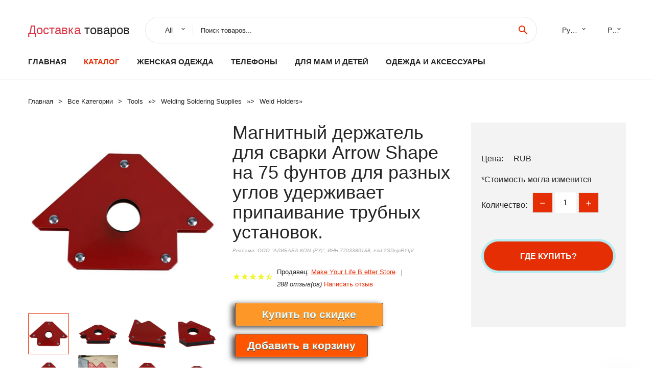

--- FILE ---
content_type: text/html; charset=utf-8
request_url: https://aliexmall.ru/gid_4588832959636879.html
body_size: 8626
content:
  
<!DOCTYPE html>
<html lang="ru">
  <head>
    <title>Магнитный держатель для сварки Arrow Shape на 75 фунтов для разных углов удерживает припаивание трубных установок.</title>
    <meta name="description" content="Название брендаНетНомер моделиSoldering HolderПроисхождениеКитайЕдиница измерения100000015Метод продажsell_by_pieceКоличество1Вес в упаковке1.116Размер в упаковке, Длина, см11Размер в упаковке, Ширина, см12Размер в упаковке, Высота,">
    <meta name="keywords" content="заказать, цена, отзывы, купить, Магнитный,держатель,для,сварки,Arrow,Shape,на,75,фунтов,для,разных,углов,удерживает,припаивание,трубных,установок., алиэкспресс, фото"/>
    <link rel="canonical" href="//aliexmall.ru/gid_4588832959636879.html"/>
    <meta property="og:url" content="//aliexmall.ru/gid_4588832959636879.html" />
    <meta property="og:title" content="Магнитный держатель для сварки Arrow Shape на 75 фунтов для разных углов удерживает припаивание трубных установок." />
    <meta property="og:description" content="Название брендаНетНомер моделиSoldering HolderПроисхождениеКитайЕдиница измерения100000015Метод продажsell_by_pieceКоличество1Вес в упаковке1.116Размер в упаковке, Длина, см11Размер в упаковке, Ширина, см12Размер в упаковке, Высота," />
    <meta property="og:image" content="//ae04.alicdn.com/kf/HTB1EmVUacfrK1Rjy0Fmq6xhEXXaS.jpg" />
    <meta charset="utf-8">
    <meta name="viewport" content="width=device-width, height=device-height, initial-scale=1.0">
    <meta http-equiv="X-UA-Compatible" content="IE=edge">
    <link rel="icon" href="/favicon.ico" type="image/x-icon">
    <link rel="dns-prefetch" href="https://1lc.ru/"/>
    <link rel="preload" href="https://aliexshop.ru/alistyle/fonts/materialdesignicons-webfont.woff2?v=1.4.57" as="font" type="font/woff2" crossorigin>
    <link rel="preload" href="https://aliexshop.ru/alistyle/fonts/MaterialIcons-Regular.woff2" as="font" type="font/woff2" crossorigin>
    <link rel="preload" href="https://aliexshop.ru/alistyle/fonts/fontawesome-webfont.woff2?v=4.7.0" as="font" type="font/woff2" crossorigin>
    <link rel="stylesheet" href="https://aliexshop.ru/alistyle/css/bootstrap.css">
    <link rel="stylesheet" href="https://aliexshop.ru/alistyle/css/style.css">
    <link rel="stylesheet" href="https://aliexshop.ru/alistyle/css/fonts.css">
    <link type="text/css" rel="stylesheet" href="https://aliexshop.ru/shopurbano/css/button.css">
    <link rel="manifest" href="/manifest.json">
    <meta name="robots" content="noarchive"/>
    <meta name="msapplication-TileColor" content="#E62E04">
    <meta name="theme-color" content="#E62E04">
    <style>.ie-panel{display: none;background: #212121;padding: 10px 0;box-shadow: 3px 3px 5px 0 rgba(0,0,0,.3);clear: both;text-align:center;position: relative;z-index: 1;} html.ie-10 .ie-panel, html.lt-ie-10 .ie-panel {display: block;}</style>
    <meta name="google-play-app" content="app-id=com.searchgoods.lexnext">
    <meta name="referrer" content="strict-origin-when-cross-origin" />
    <script src="/startapp.js"></script> 
    </head>
<body>
  
 
    <!-- <div class="preloader"> 
         <div class="preloader-body"> 
        <div class="cssload-container">
          <div class="cssload-speeding-wheel"></div>
        </div>
       </div> 
     </div>-->
    <div class="aliexpress-page">
      <header class="section page-header">
        <!--RD Navbar-->
        <div class="rd-navbar-wrap">
          <nav class="rd-navbar rd-navbar-classic" data-layout="rd-navbar-fixed" data-sm-layout="rd-navbar-fixed" data-md-layout="rd-navbar-fixed" data-lg-layout="rd-navbar-fixed" data-xl-layout="rd-navbar-static" data-xxl-layout="rd-navbar-static" data-md-device-layout="rd-navbar-fixed" data-lg-device-layout="rd-navbar-fixed" data-xl-device-layout="rd-navbar-static" data-xxl-device-layout="rd-navbar-static" data-lg-stick-up-offset="84px" data-xl-stick-up-offset="84px" data-xxl-stick-up-offset="84px" data-lg-stick-up="true" data-xl-stick-up="true" data-xxl-stick-up="true">
            <div class="rd-navbar-collapse-toggle rd-navbar-fixed-element-1" data-rd-navbar-toggle=".rd-navbar-collapse"><span></span></div>
            <div class="rd-navbar-aside-outer">
              <div class="rd-navbar-aside">
                <!--RD Navbar Brand-->
                <div class="rd-navbar-brand">
             <strong style="color: #4d4d4d !important;">
	            <a class="h5" href="/"><span class="text-danger">Доставка </span><span>товаров</span></a>	          </strong>
                </div>
                <div class="rd-navbar-aside-box rd-navbar-collapse">
                  <!--RD Navbar Search-->
                   <div class="rd-navbar-search">
                    <form class="rd-search search-with-select" action="/" target="_blank" method="POST">
                      <select class="form-input" name="type" data-constraints="@Required">
                        <option>All</option>
                      </select>
                      <div class="form-wrap">
                        <label class="form-label" for="rd-navbar-search-form-input">Поиск товаров...</label>
                        <input class="rd-navbar-search-form-input form-input" id="rd-navbar-search-form-input" type="text" name="search-aliexpress">
                        <div class="rd-search-results-live" id="rd-search-results-live"></div>
                      </div>
                      <button class="rd-search-form-submit material-icons-search" type="submit"></button>
                    </form>
                  </div>
                  <ul class="rd-navbar-selects">
                    <li>
                      <select>
                        <option>Русский</option>
                        <option>English</option>
                        <option>Español</option>
                        <option>Français</option>
                      </select>
                    </li>
                    <li>
                      <select>
                        <option>Руб.</option>
                        <option>USD</option>
                        <option>EUR</option>
                      </select>
                    </li>
                  </ul>
                </div>
              </div>
            </div>
            <div class="rd-navbar-main-outer">
              <div class="rd-navbar-main">
                  <nav itemscope itemtype="http://www.schema.org/SiteNavigationElement">
                <div class="rd-navbar-nav-wrap">
                  <!--RD Navbar Brand-->
                  <div class="rd-navbar-brand">
                    <!--Brand--><strong style="color: #4d4d4d !important;">
	            <a class="h5" href="/"><span class="text-danger">Каталог </span><span>товаров</span></a>	          </strong>
                  </div>
                  <ul itemprop="about" itemscope="" itemtype="http://schema.org/ItemList" class="rd-navbar-nav">
                    <li  itemprop="name" class="rd-nav-item"><a class="rd-nav-link" href="/" itemprop="url">Главная</a>
                    </li>
 
                    <li  itemprop="name" class="rd-nav-item active"><a class="rd-nav-link" href="/all-wholesale-products.html" itemprop="url">Каталог</a>
                    </li>
                     <li itemprop="name" class="rd-nav-item"><a itemprop="url" class="rd-nav-link" href="/listgoods/202001900.html">Женская одежда</a><meta itemprop="name" content="Женская одежда" /></li>
       <li itemprop="name" class="rd-nav-item"><a itemprop="url" class="rd-nav-link" href="/listgoods/202000054.html">Телефоны</a><meta itemprop="name" content="Телефоны" /></li>
       <li itemprop="name" class="rd-nav-item"><a itemprop="url" class="rd-nav-link" href="/listgoods/202000215.html">Для мам и детей</a><meta itemprop="name" content="Для мам и детей" /></li>
       <li itemprop="name" class="rd-nav-item"><a itemprop="url" class="rd-nav-link" href="/listgoods/205780506.html">Одежда и аксессуары</a><meta itemprop="name" content="Одежда и аксессуары" /></li>                   </ul>
                </div>
                </nav>
                <!--RD Navbar Panel-->
                <div class="rd-navbar-panel">
                  <!--RD Navbar Toggle-->
                  <button class="rd-navbar-toggle" data-rd-navbar-toggle=".rd-navbar-nav-wrap"><span></span></button>

                </div>
              </div>
            </div>
          </nav>
        </div>
      </header>
      

<!-- Breadcrumbs-->
      <section class="breadcrumbs">
        <div class="container">
          <ul class="breadcrumbs-path" itemscope itemtype="http://schema.org/BreadcrumbList">
            <li itemprop="itemListElement" itemscope itemtype="http://schema.org/ListItem"><a itemprop="item" href="/"><span itemprop="name">Главная</span></a><meta itemprop="position" content="0" /></li>
            <li itemprop="itemListElement" itemscope itemtype="http://schema.org/ListItem"><a itemprop="item" href="/all-wholesale-products.html"><span itemprop="name">Все Kатегории</span></a><meta itemprop="position" content="1" /></li>
            <li itemprop="itemListElement" itemscope itemtype="http://schema.org/ListItem"><a href="/listgoods/202000186.html" title="Tools" itemprop="item"><span itemprop="name">Tools</span></a><meta itemprop="position" content="2"></li>  » <li itemprop="itemListElement" itemscope itemtype="http://schema.org/ListItem"><a href="/listgoods/202000190.html" title="Welding  Soldering Supplies" itemprop="item"><span itemprop="name">Welding  Soldering Supplies</span></a><meta itemprop="position" content="3"></li>  » <li itemprop="itemListElement" itemscope itemtype="http://schema.org/ListItem"><a href="/listgoods/202000732.html" title="Weld Holders" itemprop="item"><span itemprop="name">Weld Holders</span></a><meta itemprop="position" content="4"></li>  » 
          </ul>
        </div>
      </section>
  <!-- Single Product-->
      <section class="section product-single-section bg-default" itemscope itemtype="http://schema.org/Product">
        <div class="container">
          <div class="row row-30 align-items-xl-center">
            <div class="col-xl-4 col-lg-5 col-md-8" itemscope itemtype="http://schema.org/ImageObject"> 
              <!-- Slick Carousel-->
              <div class="slick-slider carousel-parent" data-loop="false" data-dots="false" data-swipe="true" data-items="1" data-child="#child-carousel" data-for="#child-carousel" >
                <div class="item"><a title="Магнитный держатель для сварки Arrow Shape на 75 фунтов для разных углов удерживает припаивание трубных установок." onclick="window.open('/image-zoom-32959636879')" target="_blank" rel="nofollow" class="ui-image-viewer-thumb-frame"><img itemprop="contentUrl" src="//ae04.alicdn.com/kf/HTB1EmVUacfrK1Rjy0Fmq6xhEXXaS.jpg" alt="Магнитный держатель для сварки Arrow Shape на 75 фунтов для разных углов удерживает припаивание трубных установок." width="510" height="523"/></a>
                </div>
                <div class="item"><img src="//ae04.alicdn.com/kf/HTB1EmVUacfrK1Rjy0Fmq6xhEXXaS.jpg" alt="Магнитный держатель для сварки Arrow Shape на 75 фунтов для разных углов удерживает припаивание трубных установок." width="510" height="523" itemprop="image"/></div><div class="item"><img src="//ae04.alicdn.com/kf/HTB1_8FWacfrK1RkSnb4q6xHRFXaB.jpg" alt="Магнитный держатель для сварки Arrow Shape на 75 фунтов для разных углов удерживает припаивание трубных установок." width="510" height="523" itemprop="image"/></div><div class="item"><img src="//ae04.alicdn.com/kf/HTB19WXUacnrK1RkHFrdq6xCoFXaX.jpg" alt="Магнитный держатель для сварки Arrow Shape на 75 фунтов для разных углов удерживает припаивание трубных установок." width="510" height="523" itemprop="image"/></div><div class="item"><img src="//ae04.alicdn.com/kf/HTB1EUtTaffsK1RjSszbq6AqBXXax.jpg" alt="Магнитный держатель для сварки Arrow Shape на 75 фунтов для разных углов удерживает припаивание трубных установок." width="510" height="523" itemprop="image"/></div><div class="item"><img src="//ae04.alicdn.com/kf/HTB1kQtYaiLrK1Rjy1zdq6ynnpXak.jpg" alt="Магнитный держатель для сварки Arrow Shape на 75 фунтов для разных углов удерживает припаивание трубных установок." width="510" height="523" itemprop="image"/></div><div class="item"><img src="//ae04.alicdn.com/kf/HTB1vCFYac_vK1RkSmRyq6xwupXa3.jpg" alt="Магнитный держатель для сварки Arrow Shape на 75 фунтов для разных углов удерживает припаивание трубных установок." width="510" height="523" itemprop="image"/></div><div class="item"><img src="//ae04.alicdn.com/kf/HTB1EmVUacfrK1Rjy0Fmq6xhEXXaS.jpg" alt="Магнитный держатель для сварки Arrow Shape на 75 фунтов для разных углов удерживает припаивание трубных установок." width="510" height="523" itemprop="image"/></div><div class="item"><img src="//ae04.alicdn.com/kf/HTB1_8FWacfrK1RkSnb4q6xHRFXaB.jpg" alt="Магнитный держатель для сварки Arrow Shape на 75 фунтов для разных углов удерживает припаивание трубных установок." width="510" height="523" itemprop="image"/></div><div class="item"><img src="//ae04.alicdn.com/kf/HTB19WXUacnrK1RkHFrdq6xCoFXaX.jpg" alt="Магнитный держатель для сварки Arrow Shape на 75 фунтов для разных углов удерживает припаивание трубных установок." width="510" height="523" itemprop="image"/></div><div class="item"><img src="//ae04.alicdn.com/kf/HTB1EUtTaffsK1RjSszbq6AqBXXax.jpg" alt="Магнитный держатель для сварки Arrow Shape на 75 фунтов для разных углов удерживает припаивание трубных установок." width="510" height="523" itemprop="image"/></div><div class="item"><img src="//ae04.alicdn.com/kf/HTB1kQtYaiLrK1Rjy1zdq6ynnpXak.jpg" alt="Магнитный держатель для сварки Arrow Shape на 75 фунтов для разных углов удерживает припаивание трубных установок." width="510" height="523" itemprop="image"/></div><div class="item"><img src="//ae04.alicdn.com/kf/HTB1vCFYac_vK1RkSmRyq6xwupXa3.jpg" alt="Магнитный держатель для сварки Arrow Shape на 75 фунтов для разных углов удерживает припаивание трубных установок." width="510" height="523" itemprop="image"/></div>
             </div>
                
                <div class="slick-slider carousel-child" id="child-carousel" data-for=".carousel-parent" data-loop="false" data-dots="false" data-swipe="true" data-items="4" data-sm-items="4" data-md-items="4" data-lg-items="4" data-xl-items="4" data-xxl-items="4">
                <div class="item"><img src="//ae04.alicdn.com/kf/HTB1EmVUacfrK1Rjy0Fmq6xhEXXaS.jpg" alt="Магнитный держатель для сварки Arrow Shape на 75 фунтов для разных углов удерживает припаивание трубных установок." width="510" height="523" itemprop="image"/></div><div class="item"><img src="//ae04.alicdn.com/kf/HTB1_8FWacfrK1RkSnb4q6xHRFXaB.jpg" alt="Магнитный держатель для сварки Arrow Shape на 75 фунтов для разных углов удерживает припаивание трубных установок." width="510" height="523" itemprop="image"/></div><div class="item"><img src="//ae04.alicdn.com/kf/HTB19WXUacnrK1RkHFrdq6xCoFXaX.jpg" alt="Магнитный держатель для сварки Arrow Shape на 75 фунтов для разных углов удерживает припаивание трубных установок." width="510" height="523" itemprop="image"/></div><div class="item"><img src="//ae04.alicdn.com/kf/HTB1EUtTaffsK1RjSszbq6AqBXXax.jpg" alt="Магнитный держатель для сварки Arrow Shape на 75 фунтов для разных углов удерживает припаивание трубных установок." width="510" height="523" itemprop="image"/></div><div class="item"><img src="//ae04.alicdn.com/kf/HTB1kQtYaiLrK1Rjy1zdq6ynnpXak.jpg" alt="Магнитный держатель для сварки Arrow Shape на 75 фунтов для разных углов удерживает припаивание трубных установок." width="510" height="523" itemprop="image"/></div><div class="item"><img src="//ae04.alicdn.com/kf/HTB1vCFYac_vK1RkSmRyq6xwupXa3.jpg" alt="Магнитный держатель для сварки Arrow Shape на 75 фунтов для разных углов удерживает припаивание трубных установок." width="510" height="523" itemprop="image"/></div><div class="item"><img src="//ae04.alicdn.com/kf/HTB1EmVUacfrK1Rjy0Fmq6xhEXXaS.jpg" alt="Магнитный держатель для сварки Arrow Shape на 75 фунтов для разных углов удерживает припаивание трубных установок." width="510" height="523" itemprop="image"/></div><div class="item"><img src="//ae04.alicdn.com/kf/HTB1_8FWacfrK1RkSnb4q6xHRFXaB.jpg" alt="Магнитный держатель для сварки Arrow Shape на 75 фунтов для разных углов удерживает припаивание трубных установок." width="510" height="523" itemprop="image"/></div><div class="item"><img src="//ae04.alicdn.com/kf/HTB19WXUacnrK1RkHFrdq6xCoFXaX.jpg" alt="Магнитный держатель для сварки Arrow Shape на 75 фунтов для разных углов удерживает припаивание трубных установок." width="510" height="523" itemprop="image"/></div><div class="item"><img src="//ae04.alicdn.com/kf/HTB1EUtTaffsK1RjSszbq6AqBXXax.jpg" alt="Магнитный держатель для сварки Arrow Shape на 75 фунтов для разных углов удерживает припаивание трубных установок." width="510" height="523" itemprop="image"/></div><div class="item"><img src="//ae04.alicdn.com/kf/HTB1kQtYaiLrK1Rjy1zdq6ynnpXak.jpg" alt="Магнитный держатель для сварки Arrow Shape на 75 фунтов для разных углов удерживает припаивание трубных установок." width="510" height="523" itemprop="image"/></div><div class="item"><img src="//ae04.alicdn.com/kf/HTB1vCFYac_vK1RkSmRyq6xwupXa3.jpg" alt="Магнитный держатель для сварки Arrow Shape на 75 фунтов для разных углов удерживает припаивание трубных установок." width="510" height="523" itemprop="image"/></div>
                </div>    
            </div>
            <div class="col-xl-8 col-lg-7" itemprop="offers" itemscope itemtype="http://schema.org/Offer"> 
              <div class="row row-30"> 
                <div class="col-xl-7 col-lg-12 col-md-6"> 
                  <h1 itemprop="name" class="h4 product-single-title">Магнитный держатель для сварки Arrow Shape на 75 фунтов для разных углов удерживает припаивание трубных установок.</h1>
                  <span class="erid"></span>
                  <div class="product-rating-wrap">
                    <ul class="product-rating">
                      <li>
                        <div class="icon product-rating-icon material-icons-star"></div>
                      </li>
                      <li>
                        <div class="icon product-rating-icon material-icons-star"></div>
                      </li>
                      <li>
                        <div class="icon product-rating-icon material-icons-star"></div>
                      </li>
                      <li>
                        <div class="icon product-rating-icon material-icons-star"></div>
                      </li>
                      <li>
                        <div class="icon product-rating-icon material-icons-star_half"></div>
                      </li>
                    </ul>
                    <ul class="product-rating-list">
                      <li>Продавец: <u><a href="/seller_store_Make+Your+Life+B+etter+Store">Make Your Life B etter Store</a></u> </li>
                      <li><i>288 отзыв(ов)</i> <a href="#comm">Написать отзыв</a></li>
                    </ul>
                  </div>
  
                  <div class="product-single-size-wrap">
                  <span idx="32959636879" title="Купить"></span>
                  </div>
                  
                  <div class="product-single-share"> 
                    <hr />
                    <a class="new" href=""></a>
                    <br />
                    <div id="888"></div>
                    <script type="text/javascript" src="https://vk.com/js/api/openapi.js?162"></script>
                    <div id="vk_subscribe"></div>
                    <script type="text/javascript">
                    VK.Widgets.Subscribe("vk_subscribe", {soft: 1}, -129528158);
                    </script>
                    <p>Сохраните в закладки:</p> 
 
                    <ul class="product-single-share-list">
                     <div class="ya-share2" data-services="collections,vkontakte,facebook,odnoklassniki,moimir,twitter,whatsapp,skype,telegram" ></div>
                    </ul> </div>
                </div>
                <div class="col-xl-5 col-lg-12 col-md-6">
                  <div class="product-single-cart-box">
                    <div class="product-single-cart-pricing"><span>Цена:</span><span class="h4 product-single-cart-price" itemprop="price"></span><span itemprop="priceCurrency">RUB</span></div>
                    <div class="product-single-cart-saving"><span>*Стоимость могла изменится</span></div>
                    <div class="product-single-cart-quantity">
                      <p>Количество:</p>
                      <div class="stepper-modern">
                        <input type="number" data-zeros="true" value="1" min="1" max="100">
                      </div>
                    </div>
                    <span idv="32959636879" title="Заказать"></span>
                     
                   <ul class="product-single-cart-list">

                    </ul><br />
                     <a class="newuser" href=""></a>
                  </div>
                </div>
              </div>
            </div>
          </div>
          <script type="application/ld+json">
  [{"@context": "https://schema.org/",
  "@type": "Product",
  "name": "Магнитный держатель для сварки Arrow Shape на 75 фунтов для разных углов удерживает припаивание трубных установок.",
  "image": "//ae04.alicdn.com/kf/HTB1EmVUacfrK1Rjy0Fmq6xhEXXaS.jpg",
  "brand": "Make Your Life B etter Store",
    "offers": {
    "@type": "Offer",
    "availability": "https://schema.org/InStock",
    "priceCurrency": "RUB",
    "price": "",
    "url":"//aliexmall.ru/gid_4588832959636879.html"
  },
  "review":[  ]}
     ]
</script>
          <a class="review" href="#"></a>
           <!-- We Recommended-->
     <section class="section section-md bg-default">
        <div class="container">
          <div class="text-center">
            <p class="h4">Новое поступление</p>
          </div>
          <!-- Owl Carousel-->
          <div class="owl-carousel" data-items="1" data-sm-items="2" data-md-items="3" data-xl-items="5" data-xxl-items="6" data-margin="30" data-xxl-margin="40" data-mouse-drag="false" data-loop="false" data-autoplay="false" data-owl="{&quot;dots&quot;:true}">
          <article class="product-classic">
              <div class="product-classic-head">
                <a href="/gid_4588832963938597.html"><figure class="product-classic-figure"><img class="lazy" data-src="//ae04.alicdn.com/kf/HLB1hxcJajzuK1RjSsppq6xz0XXaH.jpg" alt="HLZS-4 шт./Набор Мини треугольный Сварочный позиционер 9 фунтов магнитный" width="174" height="199"/>
                </figure></a>
              </div>
              <div class="product-classic-body">
                <h4 style="font-size:1.1em;">HLZS-4 шт./Набор Мини треугольный Сварочный позиционер 9 фунтов магнитный</h4>
                <div class="product-classic-pricing">
                  <div class="product-classic-price"></div>
                </div>
              </div>
            </article>
            <article class="product-classic">
              <div class="product-classic-head">
                <a href="/gid_4588832952061329.html"><figure class="product-classic-figure"><img class="lazy" data-src="//ae04.alicdn.com/kf/HLB1yUSTXIfrK1RkSnb4q6xHRFXaU.jpg" alt="Магнитный сварочный держатель со стрелкой для нескольких углами подходит пайки" width="174" height="199"/>
                </figure></a>
              </div>
              <div class="product-classic-body">
                <h4 style="font-size:1.1em;">Магнитный сварочный держатель со стрелкой для нескольких углами подходит пайки</h4>
                <div class="product-classic-pricing">
                  <div class="product-classic-price"></div>
                </div>
              </div>
            </article>
            <article class="product-classic">
              <div class="product-classic-head">
                <a href="/gid_458884000033471547.html"><figure class="product-classic-figure"><img class="lazy" data-src="//ae04.alicdn.com/kf/HTB12BspKqmWBuNjy1Xaq6xCbXXab.jpg" alt="Ручная Вакуумная присоска для пайки инструмент пикапа 6 присосок 2 IC SMD - купить по" width="174" height="199"/>
                </figure></a>
              </div>
              <div class="product-classic-body">
                <h4 style="font-size:1.1em;">Ручная Вакуумная присоска для пайки инструмент пикапа 6 присосок 2 IC SMD - купить по</h4>
                <div class="product-classic-pricing">
                  <div class="product-classic-price">740.8</div>
                </div>
              </div>
            </article>
            <article class="product-classic">
              <div class="product-classic-head">
                <a href="/gid_458881005003367557669.html"><figure class="product-classic-figure"><img class="lazy" data-src="//ae04.alicdn.com/kf/H316e02253fac4c81ba235991a8e5ecf5D.jpg" alt="Сварочный фиксатор 4 шт. магнитный сварочный 45/90/135 градусов многоугольный" width="174" height="199"/>
                </figure></a>
              </div>
              <div class="product-classic-body">
                <h4 style="font-size:1.1em;">Сварочный фиксатор 4 шт. магнитный сварочный 45/90/135 градусов многоугольный</h4>
                <div class="product-classic-pricing">
                  <div class="product-classic-price">1389.6</div>
                </div>
              </div>
            </article>
            <article class="product-classic">
              <div class="product-classic-head">
                <a href="/gid_458884000001225903.html"><figure class="product-classic-figure"><img class="lazy" data-src="//ae04.alicdn.com/kf/HTB1aFitXrY1gK0jSZTEq6xDQVXaT.jpg" alt="Пайка локатор Сильный магнитный сварочный угловой держатель фиксатор двойная" width="174" height="199"/>
                </figure></a>
              </div>
              <div class="product-classic-body">
                <h4 style="font-size:1.1em;">Пайка локатор Сильный магнитный сварочный угловой держатель фиксатор двойная</h4>
                <div class="product-classic-pricing">
                  <div class="product-classic-price"></div>
                </div>
              </div>
            </article>
            <article class="product-classic">
              <div class="product-classic-head">
                <a href="/gid_4588832991226513.html"><figure class="product-classic-figure"><img class="lazy" data-src="//ae04.alicdn.com/kf/HLB1p97iMSzqK1RjSZPxq6A4tVXaB.jpg" alt="Магнитный держатель/Угловые сварочные магниты/внутренний и внешний" width="174" height="199"/>
                </figure></a>
              </div>
              <div class="product-classic-body">
                <h4 style="font-size:1.1em;">Магнитный держатель/Угловые сварочные магниты/внутренний и внешний</h4>
                <div class="product-classic-pricing">
                  <div class="product-classic-price"></div>
                </div>
              </div>
            </article>
            <article class="product-classic">
              <div class="product-classic-head">
                <a href="/gid_4588832958703713.html"><figure class="product-classic-figure"><img class="lazy" data-src="//ae04.alicdn.com/kf/HTB1xbx5X5DxK1RjSsphq6zHrpXaU.jpg" alt="75LBS Магнитный сварочный держатель форма стрелки для нескольких углов вмещает до" width="174" height="199"/>
                </figure></a>
              </div>
              <div class="product-classic-body">
                <h4 style="font-size:1.1em;">75LBS Магнитный сварочный держатель форма стрелки для нескольких углов вмещает до</h4>
                <div class="product-classic-pricing">
                  <div class="product-classic-price"></div>
                </div>
              </div>
            </article>
            <article class="product-classic">
              <div class="product-classic-head">
                <a href="/gid_4588833010689238.html"><figure class="product-classic-figure"><img class="lazy" data-src="//ae04.alicdn.com/kf/HTB1Qko2UzTpK1RjSZKPq6y3UpXac.jpg" alt="Шестигранная сварочная позиционер 25LB магнитный фиксированный угол инструментов для пайки без переключателя аксессуаров." width="174" height="199"/>
                </figure></a>
              </div>
              <div class="product-classic-body">
                <h4 style="font-size:1.1em;">Шестигранная сварочная позиционер 25LB магнитный фиксированный угол инструментов для пайки без переключателя аксессуаров.</h4>
                <div class="product-classic-pricing">
                  <div class="product-classic-price"></div>
                </div>
              </div>
            </article>
            </div>
        </div>
      </section>
       
<div style="float: left; margin-right: 20px;">
    <img src="https://ae01.alicdn.com/kf/HTB1Ih7oboLrK1Rjy1zb763enFXar.png" alt="Make Your Life B etter Store" title="Логотип продавца">
</div>
<div>
    <h3>Make Your Life B etter Store</h3>
    <p>Магазина Make Your Life B etter Store работает с 16.08.2016. его рейтинг составлет <b>89.31</b> баллов из 100.
     В избранное добавили 2943 покупателя.
    Средний рейтинг торваров продавца 4.6  в продаже представленно <i>45563</i> наименований товаров, успешно доставлено 109713 заказов. <u>1478</u> покупателей оставили <a href="/seller_store_Make+Your+Life+B+etter+Store">отзывы о продавце</a>.</p>
    
</div>

 <div class="product-single-overview">
            <p class="h4">Характеристики</p>
            <div itemprop="name"><h3>Магнитный держатель для сварки Arrow Shape на 75 фунтов разных углов удерживает припаивание трубных установок.</h3></div>

  <h4>История изменения цены</h4><p>*Текущая стоимость  уже могла изменится. Что бы узнать актуальную цену и проверить наличие товара, нажмите "Добавить в корзину"</p>
<script src="https://lyvi.ru/js/highcharts.js"></script>
<!--<script src="https://lyvi.ru/js/highcharts-3d.js"></script>-->
<script src="https://lyvi.ru/js/exporting.js"></script>

<div id="container" class="chart_wrap"></div>

<script type="text/javascript">
// Set up the chart
var chart = new Highcharts.Chart({
    chart: {
        renderTo: 'container',
        type: 'column',
        options3d: {
            enabled: true,
            alpha: 15,
            beta: 15,
            depth: 50,
            viewDistance: 25
        }
    },
    title: {
        text: 'История изменения цен'
    },
    subtitle: {
        text: '*по данным из открытых источников'
    },
    plotOptions: {
        column: {
            depth: 50
        }
    },
    series: [{
        data: [0,0,0,0,0,0,0,0,0,]
    }]
});

function showValues() {
    $('#alpha-value').html(chart.options.chart.options3d.alpha);
    $('#beta-value').html(chart.options.chart.options3d.beta);
    $('#depth-value').html(chart.options.chart.options3d.depth);
}

// Activate the sliders
$('#sliders input').on('input change', function () {
    chart.options.chart.options3d[this.id] = parseFloat(this.value);
    showValues();
    chart.redraw(false);
});

showValues();
</script><div class="table-custom-responsive">
            <table class="table-custom table-custom-striped table-custom-primary">
               <thead>
                <tr>
                  <th>Месяц</th>
                  <th>Минимальная цена</th>
                  <th>Макс. стоимость</th>
                  <th>Цена</th>
                </tr>
              </thead>
                    <tbody><tr>
                   <td>Dec-25-2025</td>
                   <td>0.35 руб.</td>
                   <td>0.19 руб.</td>
                   <td>0 руб.</td>
                   </tr>
                   <tr>
                   <td>Nov-25-2025</td>
                   <td>0.13 руб.</td>
                   <td>0.94 руб.</td>
                   <td>0 руб.</td>
                   </tr>
                   <tr>
                   <td>Oct-25-2025</td>
                   <td>0.56 руб.</td>
                   <td>0.76 руб.</td>
                   <td>0 руб.</td>
                   </tr>
                   <tr>
                   <td>Sep-25-2025</td>
                   <td>0.6 руб.</td>
                   <td>0.76 руб.</td>
                   <td>0 руб.</td>
                   </tr>
                   <tr>
                   <td>Aug-25-2025</td>
                   <td>0.54 руб.</td>
                   <td>0.26 руб.</td>
                   <td>0 руб.</td>
                   </tr>
                   <tr>
                   <td>Jul-25-2025</td>
                   <td>0.83 руб.</td>
                   <td>0.6 руб.</td>
                   <td>0 руб.</td>
                   </tr>
                   <tr>
                   <td>Jun-25-2025</td>
                   <td>0.72 руб.</td>
                   <td>0.76 руб.</td>
                   <td>0 руб.</td>
                   </tr>
                   <tr>
                   <td>May-25-2025</td>
                   <td>0.13 руб.</td>
                   <td>0.20 руб.</td>
                   <td>0 руб.</td>
                   </tr>
                   <tr>
                   <td>Apr-25-2025</td>
                   <td>0.80 руб.</td>
                   <td>0.8 руб.</td>
                   <td>0 руб.</td>
                   </tr>
                    </tbody>
 </table>
</div>
  
               <p class="h5">Описание товара</p>
               
              <div itemprop="description"><center><p><img src="https://ae04.alicdn.com/kf/HTB1EmVUacfrK1Rjy0Fmq6xhEXXaS.jpg" alt="Магнитный держатель для сварки Arrow Shape на 75 фунтов для разных углов удерживает припаивание трубных установок."/><img src="https://ae04.alicdn.com/kf/HTB1_8FWacfrK1RkSnb4q6xHRFXaB.jpg" alt="Магнитный держатель для сварки Arrow Shape на 75 фунтов для разных углов удерживает припаивание трубных установок."/><img src="https://ae04.alicdn.com/kf/HTB19WXUacnrK1RkHFrdq6xCoFXaX.jpg" alt="Магнитный держатель для сварки Arrow Shape на 75 фунтов для разных углов удерживает припаивание трубных установок."/><img src="https://ae04.alicdn.com/kf/HTB1EUtTaffsK1RjSszbq6AqBXXax.jpg" alt="Магнитный держатель для сварки Arrow Shape на 75 фунтов для разных углов удерживает припаивание трубных установок."/><img src="https://ae04.alicdn.com/kf/HTB1kQtYaiLrK1Rjy1zdq6ynnpXak.jpg" alt="Магнитный держатель для сварки Arrow Shape на 75 фунтов для разных углов удерживает припаивание трубных установок."/><img src="https://ae04.alicdn.com/kf/HTB1vCFYac_vK1RkSmRyq6xwupXa3.jpg" alt="Магнитный держатель для сварки Arrow Shape на 75 фунтов для разных углов удерживает припаивание трубных установок."/><img src="https://ae04.alicdn.com/kf/HTB1EmVUacfrK1Rjy0Fmq6xhEXXaS.jpg" alt="Магнитный держатель для сварки Arrow Shape на 75 фунтов для разных углов удерживает припаивание трубных установок."/><img src="https://ae04.alicdn.com/kf/HTB1_8FWacfrK1RkSnb4q6xHRFXaB.jpg" alt="Магнитный держатель для сварки Arrow Shape на 75 фунтов для разных углов удерживает припаивание трубных установок."/><img src="https://ae04.alicdn.com/kf/HTB19WXUacnrK1RkHFrdq6xCoFXaX.jpg" alt="Магнитный держатель для сварки Arrow Shape на 75 фунтов для разных углов удерживает припаивание трубных установок."/><img src="https://ae04.alicdn.com/kf/HTB1EUtTaffsK1RjSszbq6AqBXXax.jpg" alt="Магнитный держатель для сварки Arrow Shape на 75 фунтов для разных углов удерживает припаивание трубных установок."/><img src="https://ae04.alicdn.com/kf/HTB1kQtYaiLrK1Rjy1zdq6ynnpXak.jpg" alt="Магнитный держатель для сварки Arrow Shape на 75 фунтов для разных углов удерживает припаивание трубных установок."/><img src="https://ae04.alicdn.com/kf/HTB1vCFYac_vK1RkSmRyq6xwupXa3.jpg" alt="Магнитный держатель для сварки Arrow Shape на 75 фунтов для разных углов удерживает припаивание трубных установок."/></center> <hr /><p><span class="snow-ali-kit_Typography__base__1shggo snow-ali-kit_Typography-Primary__base__1xop0e snow-ali-kit_Typography__sizeTextM__1shggo SnowProductCharacteristics_SnowProductCharacteristicsItem__title__1w7g4">Название бренда</span><span class="snow-ali-kit_Typography__base__1shggo snow-ali-kit_Typography-Primary__base__1xop0e snow-ali-kit_Typography__sizeTextM__1shggo SnowProductCharacteristics_SnowProductCharacteristicsItem__value__1w7g4">Нет</span><span class="snow-ali-kit_Typography__base__1shggo snow-ali-kit_Typography-Primary__base__1xop0e snow-ali-kit_Typography__sizeTextM__1shggo SnowProductCharacteristics_SnowProductCharacteristicsItem__title__1w7g4">Номер модели</span><span class="snow-ali-kit_Typography__base__1shggo snow-ali-kit_Typography-Primary__base__1xop0e snow-ali-kit_Typography__sizeTextM__1shggo SnowProductCharacteristics_SnowProductCharacteristicsItem__value__1w7g4">Soldering Holder</span><span class="snow-ali-kit_Typography__base__1shggo snow-ali-kit_Typography-Primary__base__1xop0e snow-ali-kit_Typography__sizeTextM__1shggo SnowProductCharacteristics_SnowProductCharacteristicsItem__title__1w7g4">Происхождение</span><span class="snow-ali-kit_Typography__base__1shggo snow-ali-kit_Typography-Primary__base__1xop0e snow-ali-kit_Typography__sizeTextM__1shggo SnowProductCharacteristics_SnowProductCharacteristicsItem__value__1w7g4">Китай</span><span class="snow-ali-kit_Typography__base__1shggo snow-ali-kit_Typography-Primary__base__1xop0e snow-ali-kit_Typography__sizeTextM__1shggo SnowProductCharacteristics_SnowProductCharacteristicsItem__title__1w7g4">Единица измерения</span><span class="snow-ali-kit_Typography__base__1shggo snow-ali-kit_Typography-Primary__base__1xop0e snow-ali-kit_Typography__sizeTextM__1shggo SnowProductCharacteristics_SnowProductCharacteristicsItem__value__1w7g4">100000015</span><span class="snow-ali-kit_Typography__base__1shggo snow-ali-kit_Typography-Primary__base__1xop0e snow-ali-kit_Typography__sizeTextM__1shggo SnowProductCharacteristics_SnowProductCharacteristicsItem__title__1w7g4">Метод продаж</span><span class="snow-ali-kit_Typography__base__1shggo snow-ali-kit_Typography-Primary__base__1xop0e snow-ali-kit_Typography__sizeTextM__1shggo SnowProductCharacteristics_SnowProductCharacteristicsItem__value__1w7g4">sell_by_piece</span><span class="snow-ali-kit_Typography__base__1shggo snow-ali-kit_Typography-Primary__base__1xop0e snow-ali-kit_Typography__sizeTextM__1shggo SnowProductCharacteristics_SnowProductCharacteristicsItem__title__1w7g4">Количество</span><span class="snow-ali-kit_Typography__base__1shggo snow-ali-kit_Typography-Primary__base__1xop0e snow-ali-kit_Typography__sizeTextM__1shggo SnowProductCharacteristics_SnowProductCharacteristicsItem__value__1w7g4">1</span><span class="snow-ali-kit_Typography__base__1shggo snow-ali-kit_Typography-Primary__base__1xop0e snow-ali-kit_Typography__sizeTextM__1shggo SnowProductCharacteristics_SnowProductCharacteristicsItem__title__1w7g4">Вес в упаковке</span><span class="snow-ali-kit_Typography__base__1shggo snow-ali-kit_Typography-Primary__base__1xop0e snow-ali-kit_Typography__sizeTextM__1shggo SnowProductCharacteristics_SnowProductCharacteristicsItem__value__1w7g4">1.116</span><span class="snow-ali-kit_Typography__base__1shggo snow-ali-kit_Typography-Primary__base__1xop0e snow-ali-kit_Typography__sizeTextM__1shggo SnowProductCharacteristics_SnowProductCharacteristicsItem__title__1w7g4">Размер в упаковке, Длина, см</span><span class="snow-ali-kit_Typography__base__1shggo snow-ali-kit_Typography-Primary__base__1xop0e snow-ali-kit_Typography__sizeTextM__1shggo SnowProductCharacteristics_SnowProductCharacteristicsItem__value__1w7g4">11</span><span class="snow-ali-kit_Typography__base__1shggo snow-ali-kit_Typography-Primary__base__1xop0e snow-ali-kit_Typography__sizeTextM__1shggo SnowProductCharacteristics_SnowProductCharacteristicsItem__title__1w7g4">Размер в упаковке, Ширина, см</span><span class="snow-ali-kit_Typography__base__1shggo snow-ali-kit_Typography-Primary__base__1xop0e snow-ali-kit_Typography__sizeTextM__1shggo SnowProductCharacteristics_SnowProductCharacteristicsItem__value__1w7g4">12</span><span class="snow-ali-kit_Typography__base__1shggo snow-ali-kit_Typography-Primary__base__1xop0e snow-ali-kit_Typography__sizeTextM__1shggo SnowProductCharacteristics_SnowProductCharacteristicsItem__title__1w7g4">Размер в упаковке, Высота, см</span><span class="snow-ali-kit_Typography__base__1shggo snow-ali-kit_Typography-Primary__base__1xop0e snow-ali-kit_Typography__sizeTextM__1shggo SnowProductCharacteristics_SnowProductCharacteristicsItem__value__1w7g4">13</span><p class="snow-ali-kit_Typography__base__1shggo snow-ali-kit_Typography__base__1shggo snow-ali-kit_Typography__sizeTextM__1shggo HazeProductDelivery_HazeProductDelivery__typographyM__1y5in">Unavailable in<!-- --> <a class="snow-ali-kit_Typography__link__1shggo snow-ali-kit_Typography__link__1shggo snow-ali-kit_Typography__underline__1shggo snow-ali-kit_Typography__sizeTextM__1shggo HazeProductDelivery_HazeProductDelivery__deliveryTo__1y5in HazeProductDelivery_HazeProductDelivery__typographyM__1y5in">Russian Federation</a></p><h2 class="snow-ali-kit_Typography__base__1shggo snow-ali-kit_Typography-Primary__base__1xop0e snow-ali-kit_Typography__strong__1shggo snow-ali-kit_Typography__sizeHeadingL__1shggo SnowProductContent_SnowProductContent__heading__1dttw">Description</h2>Заполнитель
<hr /></p></div>
            </section> 
            <a class="review" href="#"></a>
             <a name="comm"></a>
         <div class="container">
          <div class="row row-30 align-items-xl-center">
            <div class="col-xl-4 col-lg-5 col-md-8">
  
     <script src="https://ajax.googleapis.com/ajax/libs/jquery/3.1.0/jquery.min.js"></script> </div></div></div><hr /> 

 <div class="container">
  <p>Смотрите так же другие товары: </p>
          <ul class="breadcrumbs-path" >
             
            <li itemprop="itemListElement" itemscope itemtype="http://schema.org/ListItem"><a href="/listgoods/202000186.html" title="Tools" itemprop="item"><span itemprop="name">Tools</span></a><meta itemprop="position" content="2"></li>  » <li itemprop="itemListElement" itemscope itemtype="http://schema.org/ListItem"><a href="/listgoods/202000190.html" title="Welding  Soldering Supplies" itemprop="item"><span itemprop="name">Welding  Soldering Supplies</span></a><meta itemprop="position" content="3"></li>  » <li itemprop="itemListElement" itemscope itemtype="http://schema.org/ListItem"><a href="/listgoods/202000732.html" title="Weld Holders" itemprop="item"><span itemprop="name">Weld Holders</span></a><meta itemprop="position" content="4"></li>  » 
          </ul>
        </div>
        
  <footer class="section footer">
        <div class="footer-aside bg-primary">
          <div class="container">
            <div class="row row-40 align-items-center">
              <div class="col-xl-4 text-center text-xl-left">
                <p class="h4"><a href="/">aliexmall.ru</a></p>
                 Проверка рейтинга продацов, отзывы покупателей и обзоры товаров. *Сайт aliexmall.ru НЕ является интернет-магазином, данная витрина всего лишь содержит ссылки на <strong>официальный сайт Aliexpress</strong> | 2026              </div>
              <div class="col-xxl-5 col-xl-4 col-lg-6">
                 <a href="/catxxxx.xml" rel="nofollow">Карта сайта</a>
                <div id="results"></div>
              </div>
              <div class="col-xxl-3 col-xl-4 col-lg-6">
                <ul class="list-social">
                  <li><a class="icon link-social fa fa-facebook-f" href="#"></a></li>
                  <li><a class="icon link-social fa fa-twitter" href="#"></a></li>
                  <li><a class="icon link-social fa fa-youtube" href="#"></a></li>
                  <li><a class="icon link-social fa fa-linkedin" href="#"></a></li>
                  <li><a class="icon link-social fa fa-google-plus" href="#"></a></li>
                </ul>
              </div>
            </div>
             <br /><br /><br />
                    </div>

        </div>

      </footer>
    </div>
    <div class="snackbars" id="form-output-global"></div>
     </body>
     
    <script src="//aliexshop.ru/alistyle/js/core.min.js"></script> 
    <script src="//aliexshop.ru/alistyle/js/allcart-777.js"></script> 
    <script async defer src="//aliexshop.ru/alistyle/js/script.js"></script>
    <script async defer src="//yastatic.net/es5-shims/0.0.2/es5-shims.min.js"></script>
    <script async defer src="//yastatic.net/share2/share.js"></script>
    <script async defer data-pin-hover="true" src="//assets.pinterest.com/js/pinit.js"></script>
    <script type="text/javascript">
    document.addEventListener("DOMContentLoaded", function() {
  var lazyloadImages;    

  if ("IntersectionObserver" in window) {
    lazyloadImages = document.querySelectorAll(".lazy");
    var imageObserver = new IntersectionObserver(function(entries, observer) {
      entries.forEach(function(entry) {
        if (entry.isIntersecting) {
          var image = entry.target;
          image.src = image.dataset.src;
          image.classList.remove("lazy");
          imageObserver.unobserve(image);
        }
      });
    });

    lazyloadImages.forEach(function(image) {
      imageObserver.observe(image);
    });
  } else {  
    var lazyloadThrottleTimeout;
    lazyloadImages = document.querySelectorAll(".lazy");
    
    function lazyload () {
      if(lazyloadThrottleTimeout) {
        clearTimeout(lazyloadThrottleTimeout);
      }    

      lazyloadThrottleTimeout = setTimeout(function() {
        var scrollTop = window.pageYOffset;
        lazyloadImages.forEach(function(img) {
            if(img.offsetTop < (window.innerHeight + scrollTop)) {
              img.src = img.dataset.src;
              img.classList.remove('lazy');
            }
        });
        if(lazyloadImages.length == 0) { 
          document.removeEventListener("scroll", lazyload);
          window.removeEventListener("resize", lazyload);
          window.removeEventListener("orientationChange", lazyload);
        }
      }, 20);
    }

    document.addEventListener("scroll", lazyload);
    window.addEventListener("resize", lazyload);
    window.addEventListener("orientationChange", lazyload);
  }
})
</script>
 
<script>
new Image().src = "//counter.yadro.ru/hit?r"+
escape(document.referrer)+((typeof(screen)=="undefined")?"":
";s"+screen.width+"*"+screen.height+"*"+(screen.colorDepth?
screen.colorDepth:screen.pixelDepth))+";u"+escape(document.URL)+
";h"+escape(document.title.substring(0,150))+
";"+Math.random();</script>
 
 
</html>
